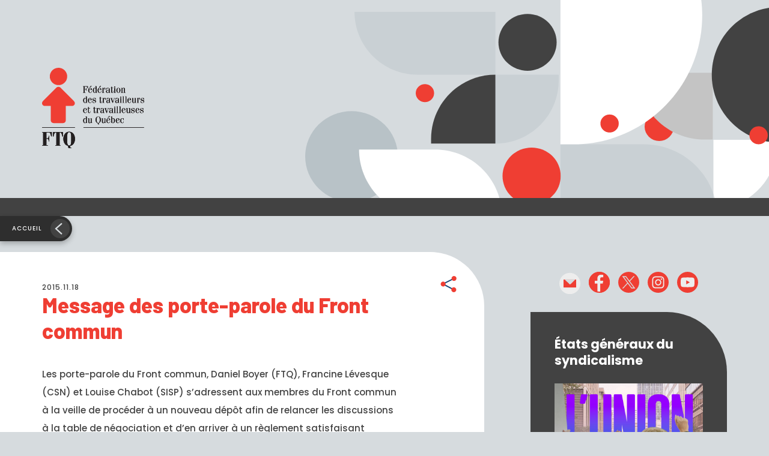

--- FILE ---
content_type: text/html; charset=UTF-8
request_url: https://ftq.qc.ca/message-des-porte-parole-du-front-commun-2/
body_size: 12244
content:
<!DOCTYPE HTML>
<!--[if lt IE 7]><html class="no-js lt-ie9 lt-ie8 lt-ie7"  lang="fr-FR"> <![endif]-->
<!--[if IE 7]><html class="no-js ie7 lt-ie9 lt-ie8"  lang="fr-FR"> <![endif]-->
<!--[if IE 8]><html class="no-js ie8 lt-ie9"  lang="fr-FR"> <![endif]-->
<!--[if gt IE 8]><!--><html class="no-js" lang="fr-FR"> <!--<![endif]--><head><meta name="viewport" content="initial-scale=1.0, maximum-scale=1.0, minimum-scale=1.0, user-scalable=yes, width=device-width"><meta http-equiv="Content-Type" content="text/html; charset=UTF-8" /><meta http-equiv="X-UA-Compatible" content="IE=edge"><meta charset="UTF-8"><link data-optimized="2" rel="stylesheet" href="https://ftq.qc.ca/wp-content/litespeed/css/a8e6daa71e13e1e7b439ae3d365aa28b.css?ver=a2dc6" /><meta name="mobile-web-app-capable" content="yes"><meta name="apple-mobile-web-app-capable" content="yes"><meta name="apple-mobile-web-app-title" content="Fédération des travailleurs et travailleuses du Québec (FTQ) - "><link rel="profile" href="http://gmpg.org/xfn/11"><link href="https://fonts.googleapis.com/css2?family=Barlow:ital,wght@0,800;1,800&family=Poppins:ital,wght@0,400;0,500;0,600;0,700;1,400;1,500;1,600;1,700&display=swap" rel="stylesheet"><link rel="pingback" href=""><meta name='robots' content='index, follow, max-image-preview:large, max-snippet:-1, max-video-preview:-1' /> <script data-cfasync="false" data-pagespeed-no-defer>var gtm4wp_datalayer_name = "dataLayer";
	var dataLayer = dataLayer || [];</script> <title>Message des porte-parole du Front commun - Fédération des travailleurs et travailleuses du Québec (FTQ)</title><link rel="canonical" href="https://ftq.qc.ca/message-des-porte-parole-du-front-commun-2/" /><meta property="og:locale" content="fr_FR" /><meta property="og:type" content="article" /><meta property="og:title" content="Message des porte-parole du Front commun - Fédération des travailleurs et travailleuses du Québec (FTQ)" /><meta property="og:description" content="Les porte-parole du Front commun, Daniel Boyer (FTQ), Francine Lévesque (CSN) et Louise Chabot (SISP) s&rsquo;adressent aux membres du Front commun à la veille de procéder à un nouveau dépôt afin de relancer les discussions à la table de négociation et d’en arriver à un règlement satisfaisant négocié." /><meta property="og:url" content="https://ftq.qc.ca/message-des-porte-parole-du-front-commun-2/" /><meta property="og:site_name" content="Fédération des travailleurs et travailleuses du Québec (FTQ)" /><meta property="article:published_time" content="2015-11-18T06:00:45+00:00" /><meta property="article:modified_time" content="2022-07-13T18:31:53+00:00" /><meta property="og:image" content="https://ftq-qc-ca.s3.bhs.io.cloud.ovh.net/2022/09/logo-og.png" /><meta property="og:image:width" content="1200" /><meta property="og:image:height" content="630" /><meta property="og:image:type" content="image/png" /><meta name="author" content="superadmin" /><meta name="twitter:card" content="summary_large_image" /><meta name="twitter:label1" content="Écrit par" /><meta name="twitter:data1" content="superadmin" /> <script type="application/ld+json" class="yoast-schema-graph">{"@context":"https://schema.org","@graph":[{"@type":"Article","@id":"https://ftq.qc.ca/message-des-porte-parole-du-front-commun-2/#article","isPartOf":{"@id":"https://ftq.qc.ca/message-des-porte-parole-du-front-commun-2/"},"author":{"name":"superadmin","@id":"https://ftq.qc.ca/#/schema/person/bee2b895eaf0556467ef7c91b15956cd"},"headline":"Message des porte-parole du Front commun","datePublished":"2015-11-18T06:00:45+00:00","dateModified":"2022-07-13T18:31:53+00:00","mainEntityOfPage":{"@id":"https://ftq.qc.ca/message-des-porte-parole-du-front-commun-2/"},"wordCount":59,"publisher":{"@id":"https://ftq.qc.ca/#organization"},"articleSection":["Divers"],"inLanguage":"fr-FR"},{"@type":"WebPage","@id":"https://ftq.qc.ca/message-des-porte-parole-du-front-commun-2/","url":"https://ftq.qc.ca/message-des-porte-parole-du-front-commun-2/","name":"Message des porte-parole du Front commun - Fédération des travailleurs et travailleuses du Québec (FTQ)","isPartOf":{"@id":"https://ftq.qc.ca/#website"},"datePublished":"2015-11-18T06:00:45+00:00","dateModified":"2022-07-13T18:31:53+00:00","breadcrumb":{"@id":"https://ftq.qc.ca/message-des-porte-parole-du-front-commun-2/#breadcrumb"},"inLanguage":"fr-FR","potentialAction":[{"@type":"ReadAction","target":["https://ftq.qc.ca/message-des-porte-parole-du-front-commun-2/"]}]},{"@type":"BreadcrumbList","@id":"https://ftq.qc.ca/message-des-porte-parole-du-front-commun-2/#breadcrumb","itemListElement":[{"@type":"ListItem","position":1,"name":"Accueil","item":"https://ftq.qc.ca/"},{"@type":"ListItem","position":2,"name":"Message des porte-parole du Front commun"}]},{"@type":"WebSite","@id":"https://ftq.qc.ca/#website","url":"https://ftq.qc.ca/","name":"Fédération des travailleurs et travailleuses du Québec (FTQ)","description":"","publisher":{"@id":"https://ftq.qc.ca/#organization"},"potentialAction":[{"@type":"SearchAction","target":{"@type":"EntryPoint","urlTemplate":"https://ftq.qc.ca/?s={search_term_string}"},"query-input":{"@type":"PropertyValueSpecification","valueRequired":true,"valueName":"search_term_string"}}],"inLanguage":"fr-FR"},{"@type":"Organization","@id":"https://ftq.qc.ca/#organization","name":"Fédération des travailleurs et travailleuses du Québec (FTQ)","url":"https://ftq.qc.ca/","logo":{"@type":"ImageObject","inLanguage":"fr-FR","@id":"https://ftq.qc.ca/#/schema/logo/image/","url":"https://ftq.qc.ca/wp-content/uploads/2022/09/logo-og.png","contentUrl":"https://ftq.qc.ca/wp-content/uploads/2022/09/logo-og.png","width":1200,"height":630,"caption":"Fédération des travailleurs et travailleuses du Québec (FTQ)"},"image":{"@id":"https://ftq.qc.ca/#/schema/logo/image/"}},{"@type":"Person","@id":"https://ftq.qc.ca/#/schema/person/bee2b895eaf0556467ef7c91b15956cd","name":"superadmin","image":{"@type":"ImageObject","inLanguage":"fr-FR","@id":"https://ftq.qc.ca/#/schema/person/image/","url":"https://ftq.qc.ca/wp-content/litespeed/avatar/0f5e2c9b61b38e4f84c338a26cd01fbb.jpg?ver=1768949604","contentUrl":"https://ftq.qc.ca/wp-content/litespeed/avatar/0f5e2c9b61b38e4f84c338a26cd01fbb.jpg?ver=1768949604","caption":"superadmin"},"sameAs":["http://jolifish.com"]}]}</script> <link rel='dns-prefetch' href='//code.jquery.com' /><link rel='dns-prefetch' href='//cdnjs.cloudflare.com' /><link rel='dns-prefetch' href='//cdn.jsdelivr.net' /><link rel="alternate" type="application/rss+xml" title="Fédération des travailleurs et travailleuses du Québec (FTQ) &raquo; Flux" href="https://ftq.qc.ca/feed/" /><link rel="alternate" type="application/rss+xml" title="Fédération des travailleurs et travailleuses du Québec (FTQ) &raquo; Flux des commentaires" href="https://ftq.qc.ca/comments/feed/" /><link rel="alternate" title="oEmbed (JSON)" type="application/json+oembed" href="https://ftq.qc.ca/wp-json/oembed/1.0/embed?url=https%3A%2F%2Fftq.qc.ca%2Fmessage-des-porte-parole-du-front-commun-2%2F" /><link rel="alternate" title="oEmbed (XML)" type="text/xml+oembed" href="https://ftq.qc.ca/wp-json/oembed/1.0/embed?url=https%3A%2F%2Fftq.qc.ca%2Fmessage-des-porte-parole-du-front-commun-2%2F&#038;format=xml" /><style id='wp-img-auto-sizes-contain-inline-css' type='text/css'>img:is([sizes=auto i],[sizes^="auto," i]){contain-intrinsic-size:3000px 1500px}
/*# sourceURL=wp-img-auto-sizes-contain-inline-css */</style> <script type="text/javascript" src="//code.jquery.com/jquery-3.3.1.min.js" id="jquery-js" defer data-deferred="1"></script> <script type="text/javascript" src="https://ftq.qc.ca/wp-includes/js/jquery/jquery-migrate.min.js" id="jquery-migrate-js" defer data-deferred="1"></script> <script type="text/javascript" src="//cdnjs.cloudflare.com/ajax/libs/modernizr/2.8.3/modernizr.min.js?ver=6.9" id="modernizr-js-js" defer data-deferred="1"></script> <script type="text/javascript" src="//cdn.jsdelivr.net/npm/bootstrap@5.0.1/dist/js/bootstrap.bundle.min.js?ver=6.9" id="bootstrap-js-js" defer data-deferred="1"></script> <script></script><link rel="https://api.w.org/" href="https://ftq.qc.ca/wp-json/" /><link rel="alternate" title="JSON" type="application/json" href="https://ftq.qc.ca/wp-json/wp/v2/posts/23138" /><link rel="EditURI" type="application/rsd+xml" title="RSD" href="https://ftq.qc.ca/xmlrpc.php?rsd" /><meta name="generator" content="WordPress 6.9" /><link rel='shortlink' href='https://ftq.qc.ca/?p=23138' /><style>.cmplz-hidden {
					display: none !important;
				}</style>
 <script data-cfasync="false" data-pagespeed-no-defer type="text/javascript">var dataLayer_content = {"pagePostType":"post","pagePostType2":"single-post","pageCategory":["divers"],"pagePostAuthor":"superadmin"};
	dataLayer.push( dataLayer_content );</script> <script data-cfasync="false">(function(w,d,s,l,i){w[l]=w[l]||[];w[l].push({'gtm.start':
new Date().getTime(),event:'gtm.js'});var f=d.getElementsByTagName(s)[0],
j=d.createElement(s),dl=l!='dataLayer'?'&l='+l:'';j.async=true;j.src=
'//www.googletagmanager.com/gtm.js?id='+i+dl;f.parentNode.insertBefore(j,f);
})(window,document,'script','dataLayer','GTM-PGBR869W');</script> <script type="text/javascript" src="[data-uri]" defer></script><meta name="generator" content="Powered by WPBakery Page Builder - drag and drop page builder for WordPress."/><link rel="icon" href="https://ftq-qc-ca.s3.bhs.io.cloud.ovh.net/2022/09/logo-rond-sm.svg" sizes="32x32" /><link rel="icon" href="https://ftq-qc-ca.s3.bhs.io.cloud.ovh.net/2022/09/logo-rond-sm.svg" sizes="192x192" /><link rel="apple-touch-icon" href="https://ftq-qc-ca.s3.bhs.io.cloud.ovh.net/2022/09/logo-rond-sm.svg" /><meta name="msapplication-TileImage" content="https://ftq-qc-ca.s3.bhs.io.cloud.ovh.net/2022/09/logo-rond-sm.svg" />
<noscript><style>.wpb_animate_when_almost_visible { opacity: 1; }</style></noscript><script src="[data-uri]" defer></script><style id='global-styles-inline-css' type='text/css'>:root{--wp--preset--aspect-ratio--square: 1;--wp--preset--aspect-ratio--4-3: 4/3;--wp--preset--aspect-ratio--3-4: 3/4;--wp--preset--aspect-ratio--3-2: 3/2;--wp--preset--aspect-ratio--2-3: 2/3;--wp--preset--aspect-ratio--16-9: 16/9;--wp--preset--aspect-ratio--9-16: 9/16;--wp--preset--color--black: #000000;--wp--preset--color--cyan-bluish-gray: #abb8c3;--wp--preset--color--white: #ffffff;--wp--preset--color--pale-pink: #f78da7;--wp--preset--color--vivid-red: #cf2e2e;--wp--preset--color--luminous-vivid-orange: #ff6900;--wp--preset--color--luminous-vivid-amber: #fcb900;--wp--preset--color--light-green-cyan: #7bdcb5;--wp--preset--color--vivid-green-cyan: #00d084;--wp--preset--color--pale-cyan-blue: #8ed1fc;--wp--preset--color--vivid-cyan-blue: #0693e3;--wp--preset--color--vivid-purple: #9b51e0;--wp--preset--gradient--vivid-cyan-blue-to-vivid-purple: linear-gradient(135deg,rgb(6,147,227) 0%,rgb(155,81,224) 100%);--wp--preset--gradient--light-green-cyan-to-vivid-green-cyan: linear-gradient(135deg,rgb(122,220,180) 0%,rgb(0,208,130) 100%);--wp--preset--gradient--luminous-vivid-amber-to-luminous-vivid-orange: linear-gradient(135deg,rgb(252,185,0) 0%,rgb(255,105,0) 100%);--wp--preset--gradient--luminous-vivid-orange-to-vivid-red: linear-gradient(135deg,rgb(255,105,0) 0%,rgb(207,46,46) 100%);--wp--preset--gradient--very-light-gray-to-cyan-bluish-gray: linear-gradient(135deg,rgb(238,238,238) 0%,rgb(169,184,195) 100%);--wp--preset--gradient--cool-to-warm-spectrum: linear-gradient(135deg,rgb(74,234,220) 0%,rgb(151,120,209) 20%,rgb(207,42,186) 40%,rgb(238,44,130) 60%,rgb(251,105,98) 80%,rgb(254,248,76) 100%);--wp--preset--gradient--blush-light-purple: linear-gradient(135deg,rgb(255,206,236) 0%,rgb(152,150,240) 100%);--wp--preset--gradient--blush-bordeaux: linear-gradient(135deg,rgb(254,205,165) 0%,rgb(254,45,45) 50%,rgb(107,0,62) 100%);--wp--preset--gradient--luminous-dusk: linear-gradient(135deg,rgb(255,203,112) 0%,rgb(199,81,192) 50%,rgb(65,88,208) 100%);--wp--preset--gradient--pale-ocean: linear-gradient(135deg,rgb(255,245,203) 0%,rgb(182,227,212) 50%,rgb(51,167,181) 100%);--wp--preset--gradient--electric-grass: linear-gradient(135deg,rgb(202,248,128) 0%,rgb(113,206,126) 100%);--wp--preset--gradient--midnight: linear-gradient(135deg,rgb(2,3,129) 0%,rgb(40,116,252) 100%);--wp--preset--font-size--small: 13px;--wp--preset--font-size--medium: 20px;--wp--preset--font-size--large: 36px;--wp--preset--font-size--x-large: 42px;--wp--preset--spacing--20: 0.44rem;--wp--preset--spacing--30: 0.67rem;--wp--preset--spacing--40: 1rem;--wp--preset--spacing--50: 1.5rem;--wp--preset--spacing--60: 2.25rem;--wp--preset--spacing--70: 3.38rem;--wp--preset--spacing--80: 5.06rem;--wp--preset--shadow--natural: 6px 6px 9px rgba(0, 0, 0, 0.2);--wp--preset--shadow--deep: 12px 12px 50px rgba(0, 0, 0, 0.4);--wp--preset--shadow--sharp: 6px 6px 0px rgba(0, 0, 0, 0.2);--wp--preset--shadow--outlined: 6px 6px 0px -3px rgb(255, 255, 255), 6px 6px rgb(0, 0, 0);--wp--preset--shadow--crisp: 6px 6px 0px rgb(0, 0, 0);}:where(.is-layout-flex){gap: 0.5em;}:where(.is-layout-grid){gap: 0.5em;}body .is-layout-flex{display: flex;}.is-layout-flex{flex-wrap: wrap;align-items: center;}.is-layout-flex > :is(*, div){margin: 0;}body .is-layout-grid{display: grid;}.is-layout-grid > :is(*, div){margin: 0;}:where(.wp-block-columns.is-layout-flex){gap: 2em;}:where(.wp-block-columns.is-layout-grid){gap: 2em;}:where(.wp-block-post-template.is-layout-flex){gap: 1.25em;}:where(.wp-block-post-template.is-layout-grid){gap: 1.25em;}.has-black-color{color: var(--wp--preset--color--black) !important;}.has-cyan-bluish-gray-color{color: var(--wp--preset--color--cyan-bluish-gray) !important;}.has-white-color{color: var(--wp--preset--color--white) !important;}.has-pale-pink-color{color: var(--wp--preset--color--pale-pink) !important;}.has-vivid-red-color{color: var(--wp--preset--color--vivid-red) !important;}.has-luminous-vivid-orange-color{color: var(--wp--preset--color--luminous-vivid-orange) !important;}.has-luminous-vivid-amber-color{color: var(--wp--preset--color--luminous-vivid-amber) !important;}.has-light-green-cyan-color{color: var(--wp--preset--color--light-green-cyan) !important;}.has-vivid-green-cyan-color{color: var(--wp--preset--color--vivid-green-cyan) !important;}.has-pale-cyan-blue-color{color: var(--wp--preset--color--pale-cyan-blue) !important;}.has-vivid-cyan-blue-color{color: var(--wp--preset--color--vivid-cyan-blue) !important;}.has-vivid-purple-color{color: var(--wp--preset--color--vivid-purple) !important;}.has-black-background-color{background-color: var(--wp--preset--color--black) !important;}.has-cyan-bluish-gray-background-color{background-color: var(--wp--preset--color--cyan-bluish-gray) !important;}.has-white-background-color{background-color: var(--wp--preset--color--white) !important;}.has-pale-pink-background-color{background-color: var(--wp--preset--color--pale-pink) !important;}.has-vivid-red-background-color{background-color: var(--wp--preset--color--vivid-red) !important;}.has-luminous-vivid-orange-background-color{background-color: var(--wp--preset--color--luminous-vivid-orange) !important;}.has-luminous-vivid-amber-background-color{background-color: var(--wp--preset--color--luminous-vivid-amber) !important;}.has-light-green-cyan-background-color{background-color: var(--wp--preset--color--light-green-cyan) !important;}.has-vivid-green-cyan-background-color{background-color: var(--wp--preset--color--vivid-green-cyan) !important;}.has-pale-cyan-blue-background-color{background-color: var(--wp--preset--color--pale-cyan-blue) !important;}.has-vivid-cyan-blue-background-color{background-color: var(--wp--preset--color--vivid-cyan-blue) !important;}.has-vivid-purple-background-color{background-color: var(--wp--preset--color--vivid-purple) !important;}.has-black-border-color{border-color: var(--wp--preset--color--black) !important;}.has-cyan-bluish-gray-border-color{border-color: var(--wp--preset--color--cyan-bluish-gray) !important;}.has-white-border-color{border-color: var(--wp--preset--color--white) !important;}.has-pale-pink-border-color{border-color: var(--wp--preset--color--pale-pink) !important;}.has-vivid-red-border-color{border-color: var(--wp--preset--color--vivid-red) !important;}.has-luminous-vivid-orange-border-color{border-color: var(--wp--preset--color--luminous-vivid-orange) !important;}.has-luminous-vivid-amber-border-color{border-color: var(--wp--preset--color--luminous-vivid-amber) !important;}.has-light-green-cyan-border-color{border-color: var(--wp--preset--color--light-green-cyan) !important;}.has-vivid-green-cyan-border-color{border-color: var(--wp--preset--color--vivid-green-cyan) !important;}.has-pale-cyan-blue-border-color{border-color: var(--wp--preset--color--pale-cyan-blue) !important;}.has-vivid-cyan-blue-border-color{border-color: var(--wp--preset--color--vivid-cyan-blue) !important;}.has-vivid-purple-border-color{border-color: var(--wp--preset--color--vivid-purple) !important;}.has-vivid-cyan-blue-to-vivid-purple-gradient-background{background: var(--wp--preset--gradient--vivid-cyan-blue-to-vivid-purple) !important;}.has-light-green-cyan-to-vivid-green-cyan-gradient-background{background: var(--wp--preset--gradient--light-green-cyan-to-vivid-green-cyan) !important;}.has-luminous-vivid-amber-to-luminous-vivid-orange-gradient-background{background: var(--wp--preset--gradient--luminous-vivid-amber-to-luminous-vivid-orange) !important;}.has-luminous-vivid-orange-to-vivid-red-gradient-background{background: var(--wp--preset--gradient--luminous-vivid-orange-to-vivid-red) !important;}.has-very-light-gray-to-cyan-bluish-gray-gradient-background{background: var(--wp--preset--gradient--very-light-gray-to-cyan-bluish-gray) !important;}.has-cool-to-warm-spectrum-gradient-background{background: var(--wp--preset--gradient--cool-to-warm-spectrum) !important;}.has-blush-light-purple-gradient-background{background: var(--wp--preset--gradient--blush-light-purple) !important;}.has-blush-bordeaux-gradient-background{background: var(--wp--preset--gradient--blush-bordeaux) !important;}.has-luminous-dusk-gradient-background{background: var(--wp--preset--gradient--luminous-dusk) !important;}.has-pale-ocean-gradient-background{background: var(--wp--preset--gradient--pale-ocean) !important;}.has-electric-grass-gradient-background{background: var(--wp--preset--gradient--electric-grass) !important;}.has-midnight-gradient-background{background: var(--wp--preset--gradient--midnight) !important;}.has-small-font-size{font-size: var(--wp--preset--font-size--small) !important;}.has-medium-font-size{font-size: var(--wp--preset--font-size--medium) !important;}.has-large-font-size{font-size: var(--wp--preset--font-size--large) !important;}.has-x-large-font-size{font-size: var(--wp--preset--font-size--x-large) !important;}
/*# sourceURL=global-styles-inline-css */</style></head><body data-cmplz=2 class="wp-singular post-template-default single single-post postid-23138 single-format-standard wp-theme-henri-theme slug-message-des-porte-parole-du-front-commun-2 post-message-des-porte-parole-du-front-commun-2 site-id-1 wpb-js-composer js-comp-ver-8.1 vc_responsive" ><noscript><iframe src="https://www.googletagmanager.com/ns.html?id=GTM-PGBR869W" height="0" width="0" style="display:none;visibility:hidden" aria-hidden="true"></iframe></noscript><div id="henri-project-body" class="wp-singular post-template-default single single-post postid-23138 single-format-standard wp-theme-henri-theme slug-message-des-porte-parole-du-front-commun-2 post-message-des-porte-parole-du-front-commun-2 site-id-1 wpb-js-composer js-comp-ver-8.1 vc_responsive"><div class="modals-container"></div>    <!--[if lt IE 11]><p class="browsehappy">You are using an <strong>outdated</strong> browser. Please <a href="http://browsehappy.com/">upgrade
your browser</a> to improve your experience.</p>
<![endif]--><header role="banner"><div class="container-gen sticky-nav"><div class="banner-box"><div class="banner-container"><div class="logo-box">
<a class="navbar-brand" href="https://ftq.qc.ca">
<span class="logo1"><h1 class="sr-only">Fédération des travailleurs et travailleuses du Québec (FTQ)</h1>
<img src="https://ftq.qc.ca/wp-content/themes/henri-theme/images/logo-generique.svg" alt="Fédération des travailleurs et travailleuses du Québec (FTQ) | "/>
</span>
</a></div></div></div><div class="nav-principal-box"><div class="nav-principal-container"><div class="recherche-open-box"><form role="search" method="get" class="search-form" action="https://ftq.qc.ca"><div class="form-input-box">
<label for="recherche-form" class="form-label sr-only">Recherche</label>
<input type="text" class="form-control" id="recherche-form" placeholder="Recherche" name="s" value=""></div><div class="form-bt-box">
<button type="submit" class="btn btn-primary">
<span class="r-txt">Recherche</span><span class="ico-m"><img src="https://ftq.qc.ca/wp-content/themes/henri-theme/images/loupe.svg" alt="Recherche"/></span>
</button></div>
<a class="ico-box" href="javascript:;">
<i class="fal fa-times"></i>
</a></form></div><nav class="navbar navbar-expand-xl navbar-light" id="nav-principale" role="navigation"></nav></div></div><div class="bouton-retour-box">
<a href="https://ftq.qc.ca/articles" class="bouton-retour">Accueil</a></div></div></header><main id="main" class="site-main" role="main"><div class="main-content-wrapper"><div id="primary" class="content-area"><section class="section-main" role="region"><div class="bg-color-before bg-blanc"><div class="container-xl"><div class="row"><div class="col-xl-8 col-bg-color"><div class="bg-container-color bg-blanc-box"><div class="article-entete-box"><div class="date-txt"><h4>2015.11.18</h4></div><div class="sociaux-box"><div class="share-bt-box">
<a href="#" class="share-bt js-sharethis" data-subject="FTQ: Message des porte-parole du Front commun" data-url="https://ftq.qc.ca/message-des-porte-parole-du-front-commun-2/"><span class="sr-only">Partager</span></a></div></div></div><div class="date-mobile-txt"><h4>2015.11.18</h4></div><div id="vc-primary"><div class="title-box"><h1>Message des porte-parole du Front commun</h1></div><div class="content-txt"><p>Les porte-parole du Front commun, Daniel Boyer (FTQ), Francine Lévesque (CSN) et Louise Chabot (SISP) s&rsquo;adressent aux membres du Front commun à la veille de procéder à un nouveau dépôt afin de relancer les discussions à la table de négociation et d’en arriver à un règlement satisfaisant négocié.</p></div><div class="video-container-responsive">
<iframe data-placeholder-image="https://ftq.qc.ca/wp-content/uploads/complianz/placeholders/youtubeQ--Nppyw6G0-hqdefault.webp" data-category="marketing" data-service="youtube" class="cmplz-placeholder-element cmplz-iframe cmplz-iframe-styles cmplz-video " data-cmplz-target="src" data-src-cmplz="//www.youtube.com/embed/Q--Nppyw6G0?enablejsapi=1&origin=https://ftq.qc.ca"  src="about:blank"  frameborder="0" allow="accelerometer; autoplay; encrypted-media; gyroscope; picture-in-picture" allowfullscreen id=""></iframe></div></div><div class="tags-box"><div class="tags-line"><div class="tag-box tag-1"><a href="/articles/tous/tous/video/1">Vidéo</a></div><div class="tag-box tag-2"><a href="/articles/divers/tous/tous/1">Divers</a></div></div></div></div></div><div class="col-xl-4"><div class="colonne-widget-box "><div class="sociaux-box"><ul class="social-icons"><li class=""><a href="mailto:info@ftq.qc.ca" target="_blank"><img src='https://ftq-qc-ca.s3.bhs.io.cloud.ovh.net/2021/10/mail-ico.svg' alt='Courriel' /></a></li><li class=""><a href="https://www.facebook.com/laFTQ" target="_blank"><img src='https://ftq-qc-ca.s3.bhs.io.cloud.ovh.net/2021/10/facebook-ico.svg' alt='Facebook' /></a></li><li class=""><a href="https://twitter.com/ftqnouvelles" target="_blank"><img src='https://ftq-qc-ca.s3.bhs.io.cloud.ovh.net/2021/10/Twiter-ico.svg' alt='Twitter' /></a></li><li class=""><a href="https://www.instagram.com/laftq/" target="_blank"><img src='https://ftq-qc-ca.s3.bhs.io.cloud.ovh.net/2021/10/Insta-ico.svg' alt='Instagram' /></a></li><li class=""><a href="https://www.youtube.com/channel/UC624V2XoiBh9QUiSqUIFlag" target="_blank"><img src='https://ftq-qc-ca.s3.bhs.io.cloud.ovh.net/2023/02/youtube-ico.svg' alt='Youtube' /></a></li></ul></div><div class="widget-box widget-evenement widget-bottom-over bg-color-grisfonce" style=""><div class="title-box"><h2>États généraux du syndicalisme</h2></div><div class="img-box">
<a href="https://ftq.qc.ca/etats-generaux-du-syndicalisme/">
<img src="https://ftq-qc-ca.s3.bhs.io.cloud.ovh.net/2025/06/egs-ban-1440x1440-b.jpg" alt="" class="img-fluid">
</a></div><div class="content-box">
<a href="https://ftq.qc.ca/etats-generaux-du-syndicalisme/" class="btn btn-inverse">En savoir plus</a></div></div><div class="widget-box evenement-box widget-bottom-normal bg-color-rouge"><h2>Mobilisations, événements et formations</h2><h4></h4><hr><div class="event-box"><h4>16 février 2026</h4><p class="p-small"><strong><a href="https://ftq.qc.ca/action-syndicale-en-francisation/">Formation Action syndicale en francisation</a></strong></p></div><div class="event-box"><h4>8 mars 2026</h4><p class="p-small"><strong><a href="https://ftq.qc.ca/journee-internationale-des-droits-des-femmes-8-mars-2026/">Journée internationale des droits des femmes</a></strong></p></div>
<a href="https://ftq.qc.ca/mobilisations/" class="btn btn-secondary">Voir le calendrier!</a></div><div class="widget-box bulle-site-national widget-bottom-under bg-color-grisfonce">
<span class="logo-sm">
<img src="https://ftq.qc.ca/wp-content/themes/henri-theme/images/logo-rond-sm.svg" alt="Fédération des travailleurs et travailleuses du Québec (FTQ) | "/>
</span><h2>LE MONDE OUVRIER</h2>
<a href="https://ftq.qc.ca/monde-ouvrier" class="btn btn-secondary">Consulter Le Monde ouvrier</a></div><div class="widget-box widget-evenement widget-bottom-over bg-color-grispale" style=""><div class="title-box"><h2>À DÉCOUVRIR!</h2></div><div class="img-box">
<a href="https://jurisprudence-sst.ftq.qc.ca/articles/tous/1">
<img src="https://ftq-qc-ca.s3.bhs.io.cloud.ovh.net/2023/10/nouveau-sst-juris.jpg" alt="" class="img-fluid">
</a></div><div class="content-box"><p>Outil de recherche en jurisprudence</p></div></div><div class="widget-box widget-quick-links bg-color-default"><div class="title-box"><h2 class="style-h1">Se syndiquer</h2></div><div class="link-box"><h3>C’est bien meilleur… avec un syndicat!</h3>
<span class="style-h5"></span>
<a href="https://ftq.qc.ca/se-syndiquer/" class="btn btn-secondary">En savoir plus</a></div></div></div></div></div></div></div></section></div></div></main><footer role="contentinfo"><div class="container-xl" style=""><div class="row"><div class="order-5 order-xl-1 col-xl-2 d-flex justify-content-center justify-content-xl-start"><div class="logo-sm-box">
<a href="https://ftq.qc.ca/" target="_blank"><img src="https://ftq.qc.ca/wp-content/themes/henri-theme/images/logo-rond-sm.svg" alt="FTQ"/></a></div></div><div class="order-1 order-xl-2 col-xl-8 col-xxxl-7"><div class="menus-box"><div class="footer-menu-box"><ul id="nav-footer-1" class="footer-nav"><li id="menu-item-25" class="menu-item menu-item-type-custom menu-item-object-custom menu-item-has-children nav-item menu-item-25 dropdown item-slug-a-propos-de-la-ftq"><a title="À propos" href="#" data-toggle="dropdown" class="nav-link dropdown-toggle">À propos <span class="caret"></span></a><ul role="menu" class=" dropdown-menu"><li id="menu-item-4766" class="menu-item menu-item-type-post_type menu-item-object-page nav-item menu-item-4766 item-slug-mission"><a title="Mission" href="https://ftq.qc.ca/mission/" class="nav-link">Mission</a></li><li id="menu-item-50599" class="menu-item menu-item-type-custom menu-item-object-custom nav-item menu-item-50599 item-slug-etats-financiers"><a title="États financiers" href="https://ftq-qc-ca.s3.bhs.io.cloud.ovh.net/2025/11/FTQ-Congres2025_RapportsFinanciers.pdf" class="nav-link">États financiers</a></li><li id="menu-item-24976" class="menu-item menu-item-type-post_type menu-item-object-page nav-item menu-item-24976 item-slug-histoire"><a title="Histoire" href="https://ftq.qc.ca/histoire/" class="nav-link">Histoire</a></li><li id="menu-item-24974" class="menu-item menu-item-type-post_type menu-item-object-page nav-item menu-item-24974 item-slug-direction"><a title="Direction" href="https://ftq.qc.ca/direction/" class="nav-link">Direction</a></li><li id="menu-item-24979" class="menu-item menu-item-type-post_type menu-item-object-page nav-item menu-item-24979 item-slug-bureau-de-la-ftq"><a title="Bureau" href="https://ftq.qc.ca/bureau-de-la-ftq/" class="nav-link">Bureau</a></li><li id="menu-item-24996" class="menu-item menu-item-type-post_type menu-item-object-page nav-item menu-item-24996 item-slug-personnel-de-la-ftq"><a title="Personnel de la FTQ" href="https://ftq.qc.ca/personnel-de-la-ftq/" class="nav-link">Personnel de la FTQ</a></li><li id="menu-item-24998" class="menu-item menu-item-type-post_type menu-item-object-page nav-item menu-item-24998 item-slug-services"><a title="Services" href="https://ftq.qc.ca/services/" class="nav-link">Services</a></li><li id="menu-item-25236" class="menu-item menu-item-type-post_type menu-item-object-page nav-item menu-item-25236 item-slug-ftq-en-region"><a title="Conseil régionaux" href="https://ftq.qc.ca/ftq-en-region/" class="nav-link">Conseil régionaux</a></li><li id="menu-item-25248" class="menu-item menu-item-type-post_type menu-item-object-page nav-item menu-item-25248 item-slug-comites-permanents-ftq"><a title="Comités permanents" href="https://ftq.qc.ca/comites-permanents-ftq/" class="nav-link">Comités permanents</a></li><li id="menu-item-25252" class="menu-item menu-item-type-post_type menu-item-object-page nav-item menu-item-25252 item-slug-syndicats-affilies"><a title="Syndicats affiliés" href="https://ftq.qc.ca/syndicats-affilies/" class="nav-link">Syndicats affiliés</a></li><li id="menu-item-41987" class="menu-item menu-item-type-custom menu-item-object-custom nav-item menu-item-41987 item-slug-conflits-en-cours"><a title="Conflits en cours" href="https://ftq.qc.ca/conflits-en-cours/" class="nav-link">Conflits en cours</a></li><li id="menu-item-37777" class="menu-item menu-item-type-custom menu-item-object-custom nav-item menu-item-37777 item-slug-travailler-a-la-ftq"><a title="Travailler à la FTQ" href="https://ftq.qc.ca/offres-demploi/" class="nav-link">Travailler à la FTQ</a></li></ul></li><li id="menu-item-48035" class="menu-item menu-item-type-post_type menu-item-object-page nav-item menu-item-48035 item-slug-politique-de-cookies"><a title="Politique de cookies" href="https://ftq.qc.ca/politique-de-cookies/" class="nav-link">Politique de cookies</a></li></ul></div><div class="footer-menu-box"><ul id="nav-footer-2" class="footer-nav"><li id="menu-item-36" class="menu-item menu-item-type-custom menu-item-object-custom menu-item-has-children nav-item menu-item-36 dropdown item-slug-histoire-de-la-ftq"><a title="Campagnes" href="#" data-toggle="dropdown" class="nav-link dropdown-toggle">Campagnes <span class="caret"></span></a><ul role="menu" class=" dropdown-menu"><li id="menu-item-25262" class="menu-item menu-item-type-custom menu-item-object-custom nav-item menu-item-25262 item-slug-ca-va-mal-ashop-quand-le-travail-rend-malade"><a title="Ça va mal à’shop : quand le travail rend malade" target="_blank" href="https://cavamalashop.org" class="nav-link">Ça va mal à’shop : quand le travail rend malade</a></li><li id="menu-item-49430" class="menu-item menu-item-type-custom menu-item-object-custom nav-item menu-item-49430 item-slug-le-francais-au-travail"><a title="Le français au travail" href="https://ftq.qc.ca/articles/langue-et-culture/tous/campagne/1" class="nav-link">Le français au travail</a></li><li id="menu-item-49429" class="menu-item menu-item-type-custom menu-item-object-custom nav-item menu-item-49429 item-slug-la-vie-chere"><a title="La vie chère" href="https://ftq.qc.ca/mondeouvrier/la-vie-chere/" class="nav-link">La vie chère</a></li><li id="menu-item-25267" class="menu-item menu-item-type-post_type menu-item-object-page nav-item menu-item-25267 item-slug-syndicalismeantiraciste"><a title="Pour un syndicalisme antiraciste, sans compromis" href="https://ftq.qc.ca/syndicalismeantiraciste/" class="nav-link">Pour un syndicalisme antiraciste, sans compromis</a></li><li id="menu-item-49431" class="menu-item menu-item-type-custom menu-item-object-custom nav-item menu-item-49431 item-slug-sante-et-securite-au-travail"><a title="Santé et sécurité au travail" href="https://ftq.qc.ca/articles/sante-et-securite-du-travail/tous/campagne/1" class="nav-link">Santé et sécurité au travail</a></li></ul></li><li id="menu-item-48171" class="menu-item menu-item-type-custom menu-item-object-custom menu-item-has-children nav-item menu-item-48171 dropdown item-slug-periodiques"><a title="Périodiques" href="#" data-toggle="dropdown" class="nav-link dropdown-toggle">Périodiques <span class="caret"></span></a><ul role="menu" class=" dropdown-menu"><li id="menu-item-48173" class="menu-item menu-item-type-custom menu-item-object-custom nav-item menu-item-48173 item-slug-le-monde-ouvrier"><a title="Le Monde ouvrier" href="https://ftq.qc.ca/monde-ouvrier/" class="nav-link">Le Monde ouvrier</a></li><li id="menu-item-48174" class="menu-item menu-item-type-custom menu-item-object-custom nav-item menu-item-48174 item-slug-nouvelles"><a title="NouvElles" href="https://ftq.qc.ca/femmes-bulletin-de-la-federation-des-travailleurs-et-travailleuses-du-quebec-en-condition-feminine/" class="nav-link">NouvElles</a></li></ul></li><li id="menu-item-49428" class="menu-item menu-item-type-custom menu-item-object-custom nav-item menu-item-49428 item-slug-outil-de-recherche-en-jurisprudence"><a title="Outil de recherche en jurisprudence" href="https://jurisprudence-sst.ftq.qc.ca/articles/tous/1" class="nav-link">Outil de recherche en jurisprudence</a></li></ul></div><div class="footer-menu-box"><ul id="nav-footer-3" class="footer-nav"><li id="menu-item-44" class="menu-item menu-item-type-custom menu-item-object-custom menu-item-has-children nav-item menu-item-44 dropdown item-slug-emplois"><a title="Médias" href="#" data-toggle="dropdown" class="nav-link dropdown-toggle">Médias <span class="caret"></span></a><ul role="menu" class=" dropdown-menu"><li id="menu-item-25271" class="menu-item menu-item-type-post_type menu-item-object-page nav-item menu-item-25271 item-slug-relations-de-presse"><a title="Relations de presse" href="https://ftq.qc.ca/relations-de-presse/" class="nav-link">Relations de presse</a></li><li id="menu-item-34273" class="menu-item menu-item-type-custom menu-item-object-custom nav-item menu-item-34273 item-slug-communiques-de-presse-2"><a title="Communiqués de presse" href="https://ftq.qc.ca/articles/tous/tous/communique-de-presse/1" class="nav-link">Communiqués de presse</a></li><li id="menu-item-25277" class="menu-item menu-item-type-post_type menu-item-object-page nav-item menu-item-25277 item-slug-lettres-dopinion"><a title="Lettres d’opinion" href="https://ftq.qc.ca/lettres-dopinion/" class="nav-link">Lettres d’opinion</a></li><li id="menu-item-25278" class="menu-item menu-item-type-post_type menu-item-object-page nav-item menu-item-25278 item-slug-conflits-en-cours"><a title="Conflits en cours" href="https://ftq.qc.ca/conflits-en-cours/" class="nav-link">Conflits en cours</a></li><li id="menu-item-25279" class="menu-item menu-item-type-post_type menu-item-object-page nav-item menu-item-25279 item-slug-le-symbole-de-la-ftq"><a title="Logo" href="https://ftq.qc.ca/le-symbole-de-la-ftq/" class="nav-link">Logo</a></li><li id="menu-item-25280" class="menu-item menu-item-type-post_type menu-item-object-page nav-item menu-item-25280 item-slug-monde-ouvrier"><a title="Le Monde ouvrier" href="https://ftq.qc.ca/monde-ouvrier/" class="nav-link">Le Monde ouvrier</a></li><li id="menu-item-25282" class="menu-item menu-item-type-post_type menu-item-object-page nav-item menu-item-25282 item-slug-medias-photos"><a title="Photos" href="https://ftq.qc.ca/medias-photos/" class="nav-link">Photos</a></li><li id="menu-item-34274" class="menu-item menu-item-type-custom menu-item-object-custom nav-item menu-item-34274 item-slug-videos"><a title="Vidéos" href="https://ftq.qc.ca/articles/tous/tous/video/1" class="nav-link">Vidéos</a></li></ul></li><li id="menu-item-25286" class="menu-item menu-item-type-post_type menu-item-object-page nav-item menu-item-25286 item-slug-se-syndiquer"><a title="Se syndiquer" href="https://ftq.qc.ca/se-syndiquer/" class="nav-link">Se syndiquer</a></li><li id="menu-item-948" class="menu-item menu-item-type-custom menu-item-object-custom nav-item menu-item-948 item-slug-nous-joindre"><a title="Nous joindre" href="/nous-joindre/" class="nav-link">Nous joindre</a></li><li id="menu-item-25288" class="menu-item menu-item-type-custom menu-item-object-custom nav-item menu-item-25288 item-slug-rrfs-ftq"><a title="RRFS-FTQ" href="https://ftq.qc.ca/rrfs/" class="nav-link">RRFS-FTQ</a></li></ul></div></div></div><div class="order-2 order-xl-3 col-xl-2 col-xxxl-3 col-footer-sociaux"><div class="logos-box"><div class="sociaux-box"><ul class="social-icons"><li class=""><a href="mailto:info@ftq.qc.ca" target="_blank"><img src='https://ftq-qc-ca.s3.bhs.io.cloud.ovh.net/2021/10/mail-ico.svg' alt='Courriel' /></a></li><li class=""><a href="https://www.facebook.com/laFTQ" target="_blank"><img src='https://ftq-qc-ca.s3.bhs.io.cloud.ovh.net/2021/10/facebook-ico.svg' alt='Facebook' /></a></li><li class=""><a href="https://twitter.com/ftqnouvelles" target="_blank"><img src='https://ftq-qc-ca.s3.bhs.io.cloud.ovh.net/2021/10/Twiter-ico.svg' alt='Twitter' /></a></li><li class=""><a href="https://www.instagram.com/laftq/" target="_blank"><img src='https://ftq-qc-ca.s3.bhs.io.cloud.ovh.net/2021/10/Insta-ico.svg' alt='Instagram' /></a></li><li class=""><a href="https://www.youtube.com/channel/UC624V2XoiBh9QUiSqUIFlag" target="_blank"><img src='https://ftq-qc-ca.s3.bhs.io.cloud.ovh.net/2023/02/youtube-ico.svg' alt='Youtube' /></a></li></ul></div><div class="col-3-link-box">
<a href="https://myunionstore.ca/fr/pages/ftq" target="_blank">Ma boutique syndicale</a></div><div class="logo-fond-ftq">
<a href="https://www.fondsftq.com/" target="_blank"><img src="https://ftq.qc.ca/wp-content/themes/henri-theme/images/logo-fond-ftq.svg" alt="Fond de solidarité FTQ"/></a></div><div class="logo-etudiant">
<a href="https://fondsetudiant.com/" target="_blank"><span class="logo-txt">Fonds étudiant solidarité<br>travail et Québec</span></a></div><div class="col-3-link-box">
<a href="/politique-de-confidentialite">Politique de confidentialité</a></div></div></div></div></div></footer> <script src="[data-uri]" defer></script><script type="speculationrules">{"prefetch":[{"source":"document","where":{"and":[{"href_matches":"/*"},{"not":{"href_matches":["/wp-*.php","/wp-admin/*","/wp-content/uploads/*","/wp-content/*","/wp-content/plugins/*","/wp-content/themes/henri-theme/*","/*\\?(.+)"]}},{"not":{"selector_matches":"a[rel~=\"nofollow\"]"}},{"not":{"selector_matches":".no-prefetch, .no-prefetch a"}}]},"eagerness":"conservative"}]}</script> <div id="cmplz-cookiebanner-container"><div class="cmplz-cookiebanner cmplz-hidden banner-1 banniere-a optin cmplz-bottom-right cmplz-categories-type-view-preferences" aria-modal="true" data-nosnippet="true" role="dialog" aria-live="polite" aria-labelledby="cmplz-header-1-optin" aria-describedby="cmplz-message-1-optin"><div class="cmplz-header"><div class="cmplz-logo"></div><div class="cmplz-title" id="cmplz-header-1-optin">Gérer le consentement</div><div class="cmplz-close" tabindex="0" role="button" aria-label="close-dialog">
<svg aria-hidden="true" focusable="false" data-prefix="fas" data-icon="times" class="svg-inline--fa fa-times fa-w-11" role="img" xmlns="http://www.w3.org/2000/svg" viewBox="0 0 352 512"><path fill="currentColor" d="M242.72 256l100.07-100.07c12.28-12.28 12.28-32.19 0-44.48l-22.24-22.24c-12.28-12.28-32.19-12.28-44.48 0L176 189.28 75.93 89.21c-12.28-12.28-32.19-12.28-44.48 0L9.21 111.45c-12.28 12.28-12.28 32.19 0 44.48L109.28 256 9.21 356.07c-12.28 12.28-12.28 32.19 0 44.48l22.24 22.24c12.28 12.28 32.2 12.28 44.48 0L176 322.72l100.07 100.07c12.28 12.28 32.2 12.28 44.48 0l22.24-22.24c12.28-12.28 12.28-32.19 0-44.48L242.72 256z"></path></svg></div></div><div class="cmplz-divider cmplz-divider-header"></div><div class="cmplz-body"><div class="cmplz-message" id="cmplz-message-1-optin">Pour offrir les meilleures expériences, nous utilisons des technologies telles que les cookies pour stocker et/ou accéder aux informations des appareils. Le fait de consentir à ces technologies nous permettra de traiter des données telles que le comportement de navigation ou les ID uniques sur ce site. Le fait de ne pas consentir ou de retirer son consentement peut avoir un effet négatif sur certaines caractéristiques et fonctions.</div><div class="cmplz-categories">
<details class="cmplz-category cmplz-functional" >
<summary>
<span class="cmplz-category-header">
<span class="cmplz-category-title">Fonctionnel</span>
<span class='cmplz-always-active'>
<span class="cmplz-banner-checkbox">
<input type="checkbox"
id="cmplz-functional-optin"
data-category="cmplz_functional"
class="cmplz-consent-checkbox cmplz-functional"
size="40"
value="1"/>
<label class="cmplz-label" for="cmplz-functional-optin" tabindex="0"><span class="screen-reader-text">Fonctionnel</span></label>
</span>
Toujours activé							</span>
<span class="cmplz-icon cmplz-open">
<svg xmlns="http://www.w3.org/2000/svg" viewBox="0 0 448 512"  height="18" ><path d="M224 416c-8.188 0-16.38-3.125-22.62-9.375l-192-192c-12.5-12.5-12.5-32.75 0-45.25s32.75-12.5 45.25 0L224 338.8l169.4-169.4c12.5-12.5 32.75-12.5 45.25 0s12.5 32.75 0 45.25l-192 192C240.4 412.9 232.2 416 224 416z"/></svg>
</span>
</span>
</summary><div class="cmplz-description">
<span class="cmplz-description-functional">L’accès ou le stockage technique est strictement nécessaire dans la finalité d’intérêt légitime de permettre l’utilisation d’un service spécifique explicitement demandé par l’abonné ou l’utilisateur, ou dans le seul but d’effectuer la transmission d’une communication sur un réseau de communications électroniques.</span></div>
</details><details class="cmplz-category cmplz-preferences" >
<summary>
<span class="cmplz-category-header">
<span class="cmplz-category-title">Préférences</span>
<span class="cmplz-banner-checkbox">
<input type="checkbox"
id="cmplz-preferences-optin"
data-category="cmplz_preferences"
class="cmplz-consent-checkbox cmplz-preferences"
size="40"
value="1"/>
<label class="cmplz-label" for="cmplz-preferences-optin" tabindex="0"><span class="screen-reader-text">Préférences</span></label>
</span>
<span class="cmplz-icon cmplz-open">
<svg xmlns="http://www.w3.org/2000/svg" viewBox="0 0 448 512"  height="18" ><path d="M224 416c-8.188 0-16.38-3.125-22.62-9.375l-192-192c-12.5-12.5-12.5-32.75 0-45.25s32.75-12.5 45.25 0L224 338.8l169.4-169.4c12.5-12.5 32.75-12.5 45.25 0s12.5 32.75 0 45.25l-192 192C240.4 412.9 232.2 416 224 416z"/></svg>
</span>
</span>
</summary><div class="cmplz-description">
<span class="cmplz-description-preferences">L’accès ou le stockage technique est nécessaire dans la finalité d’intérêt légitime de stocker des préférences qui ne sont pas demandées par l’abonné ou l’internaute.</span></div>
</details><details class="cmplz-category cmplz-statistics" >
<summary>
<span class="cmplz-category-header">
<span class="cmplz-category-title">Statistiques</span>
<span class="cmplz-banner-checkbox">
<input type="checkbox"
id="cmplz-statistics-optin"
data-category="cmplz_statistics"
class="cmplz-consent-checkbox cmplz-statistics"
size="40"
value="1"/>
<label class="cmplz-label" for="cmplz-statistics-optin" tabindex="0"><span class="screen-reader-text">Statistiques</span></label>
</span>
<span class="cmplz-icon cmplz-open">
<svg xmlns="http://www.w3.org/2000/svg" viewBox="0 0 448 512"  height="18" ><path d="M224 416c-8.188 0-16.38-3.125-22.62-9.375l-192-192c-12.5-12.5-12.5-32.75 0-45.25s32.75-12.5 45.25 0L224 338.8l169.4-169.4c12.5-12.5 32.75-12.5 45.25 0s12.5 32.75 0 45.25l-192 192C240.4 412.9 232.2 416 224 416z"/></svg>
</span>
</span>
</summary><div class="cmplz-description">
<span class="cmplz-description-statistics">Le stockage ou l’accès technique qui est utilisé exclusivement à des fins statistiques.</span>
<span class="cmplz-description-statistics-anonymous">Le stockage ou l’accès technique qui est utilisé exclusivement dans des finalités statistiques anonymes. En l’absence d’une assignation à comparaître, d’une conformité volontaire de la part de votre fournisseur d’accès à internet ou d’enregistrements supplémentaires provenant d’une tierce partie, les informations stockées ou extraites à cette seule fin ne peuvent généralement pas être utilisées pour vous identifier.</span></div>
</details>
<details class="cmplz-category cmplz-marketing" >
<summary>
<span class="cmplz-category-header">
<span class="cmplz-category-title">Marketing</span>
<span class="cmplz-banner-checkbox">
<input type="checkbox"
id="cmplz-marketing-optin"
data-category="cmplz_marketing"
class="cmplz-consent-checkbox cmplz-marketing"
size="40"
value="1"/>
<label class="cmplz-label" for="cmplz-marketing-optin" tabindex="0"><span class="screen-reader-text">Marketing</span></label>
</span>
<span class="cmplz-icon cmplz-open">
<svg xmlns="http://www.w3.org/2000/svg" viewBox="0 0 448 512"  height="18" ><path d="M224 416c-8.188 0-16.38-3.125-22.62-9.375l-192-192c-12.5-12.5-12.5-32.75 0-45.25s32.75-12.5 45.25 0L224 338.8l169.4-169.4c12.5-12.5 32.75-12.5 45.25 0s12.5 32.75 0 45.25l-192 192C240.4 412.9 232.2 416 224 416z"/></svg>
</span>
</span>
</summary><div class="cmplz-description">
<span class="cmplz-description-marketing">L’accès ou le stockage technique est nécessaire pour créer des profils d’internautes afin d’envoyer des publicités, ou pour suivre l’utilisateur sur un site web ou sur plusieurs sites web ayant des finalités marketing similaires.</span></div>
</details></div></div><div class="cmplz-links cmplz-information">
<a class="cmplz-link cmplz-manage-options cookie-statement" href="#" data-relative_url="#cmplz-manage-consent-container">Gérer les options</a>
<a class="cmplz-link cmplz-manage-third-parties cookie-statement" href="#" data-relative_url="#cmplz-cookies-overview">Gérer les services</a>
<a class="cmplz-link cmplz-manage-vendors tcf cookie-statement" href="#" data-relative_url="#cmplz-tcf-wrapper">Gérer {vendor_count} fournisseurs</a>
<a class="cmplz-link cmplz-external cmplz-read-more-purposes tcf" target="_blank" rel="noopener noreferrer nofollow" href="https://cookiedatabase.org/tcf/purposes/">En savoir plus sur ces finalités</a></div><div class="cmplz-divider cmplz-footer"></div><div class="cmplz-buttons">
<button class="cmplz-btn cmplz-accept">Accepter</button>
<button class="cmplz-btn cmplz-deny">Refuser</button>
<button class="cmplz-btn cmplz-view-preferences">Voir les préférences</button>
<button class="cmplz-btn cmplz-save-preferences">Enregistrer les préférences</button>
<a class="cmplz-btn cmplz-manage-options tcf cookie-statement" href="#" data-relative_url="#cmplz-manage-consent-container">Voir les préférences</a></div><div class="cmplz-links cmplz-documents">
<a class="cmplz-link cookie-statement" href="#" data-relative_url="">{title}</a>
<a class="cmplz-link privacy-statement" href="#" data-relative_url="">{title}</a>
<a class="cmplz-link impressum" href="#" data-relative_url="">{title}</a></div></div></div><div id="cmplz-manage-consent" data-nosnippet="true"><button class="cmplz-btn cmplz-hidden cmplz-manage-consent manage-consent-1">Gérer le consentement</button></div><script type="text/javascript" src="https://ftq.qc.ca/wp-includes/js/imagesloaded.min.js" id="imagesloaded-js" defer data-deferred="1"></script> <script type="text/javascript" src="https://ftq.qc.ca/wp-includes/js/masonry.min.js" id="masonry-js" defer data-deferred="1"></script> <script type="text/javascript" src="//cdnjs.cloudflare.com/ajax/libs/gsap/1.20.4/TweenMax.min.js" id="gsap-js" defer data-deferred="1"></script> <script type="text/javascript" src="//cdnjs.cloudflare.com/ajax/libs/gsap/1.20.4/plugins/ScrollToPlugin.min.js" id="gsap-scroll-js" defer data-deferred="1"></script> <script type="text/javascript" src="//cdnjs.cloudflare.com/ajax/libs/gsap/1.20.4/jquery.gsap.min.js" id="gsap-jquery-js" defer data-deferred="1"></script> <script type="text/javascript" src="//cdnjs.cloudflare.com/ajax/libs/jquery.matchHeight/0.7.2/jquery.matchHeight-min.js" id="matchHeight-js" defer data-deferred="1"></script> <script type="text/javascript" src="//cdnjs.cloudflare.com/ajax/libs/jquery.touchswipe/1.6.18/jquery.touchSwipe.min.js" id="touchswipe-js" defer data-deferred="1"></script> <script type="text/javascript" src="https://ftq.qc.ca/wp-content/themes/henri-theme/_includes/js/dist/app.js" id="henri-app-js" defer data-deferred="1"></script> <script type="text/javascript" id="cmplz-cookiebanner-js-extra" src="[data-uri]" defer></script> <script defer type="text/javascript" src="https://ftq.qc.ca/wp-content/plugins/complianz-gdpr-premium/cookiebanner/js/complianz.min.js" id="cmplz-cookiebanner-js"></script> <script></script></div>
<!-- Page optimized by LiteSpeed Cache @2026-01-27 13:32:47 -->

<!-- Page cached by LiteSpeed Cache 6.5.4 on 2026-01-27 13:32:44 -->